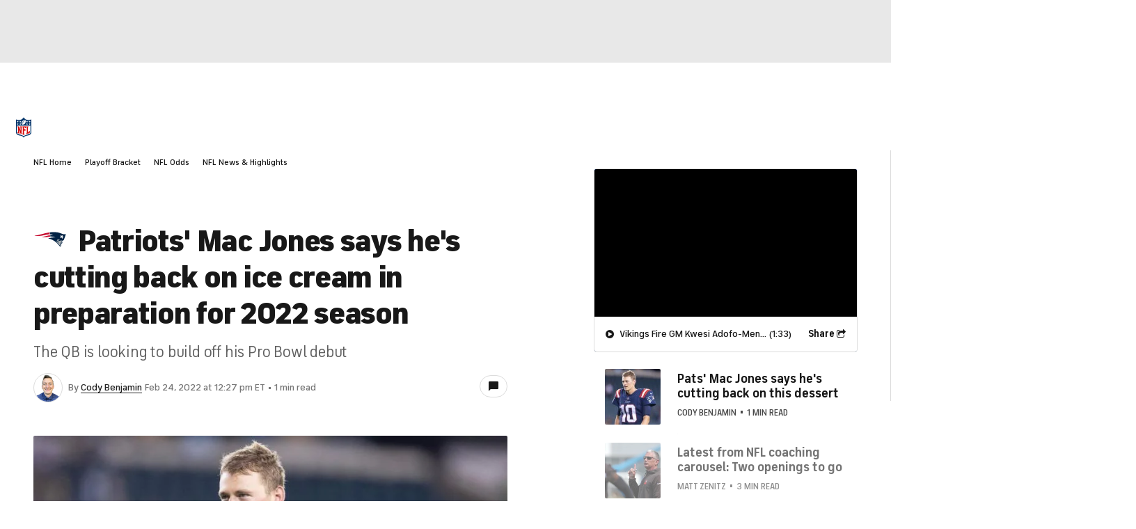

--- FILE ---
content_type: application/javascript
request_url: https://sportsfly.cbsistatic.com/fly-410/bundles/sportsmediajs/js-build/managers/guid.js
body_size: 13
content:
define(["jquery","libs/debug","managers/page-vars"],function(e,i,g){var t={generate:function e(){return"xxxxxxxx-xxxx-4xxx-yxxx-xxxxxxxxxxxx".replace(/[xy]/g,function(e){var i=Math.random()*16|0,t=e==="x"?i:i&3|8;return t.toString(16)})}};var u=i.get("guid");u.log("guid");return{getViewGuid:function e(){u.log("getViewGuid");return g.guid},resetViewGuid:function e(i){u.log("resetViewGuid");var t=g.guid;u.log("oldGuid: "+t);if(typeof i!=="string"){i=this.generateGuid();u.log("newGuid: "+i)}g.guid=i;g.ads.data.gpt.targeting.vguid=i;utag_data.pageViewGuid=i;g.tracking.data.pageViewGuid=i;u.log("View guid updated from "+t+" to "+i)},generateGuid:function e(){u.log("generateGuid");return t.generate()}}});